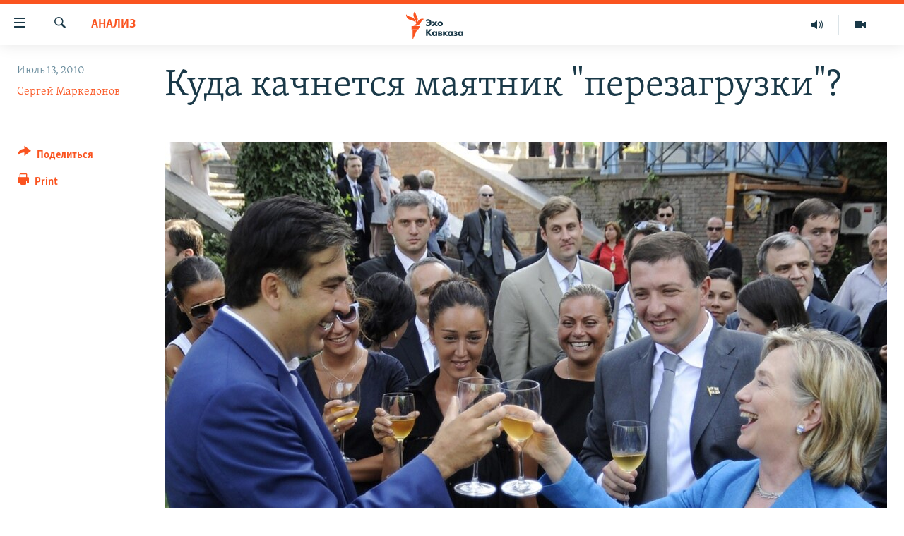

--- FILE ---
content_type: text/html; charset=utf-8
request_url: https://www.ekhokavkaza.com/a/2098445.html
body_size: 14651
content:

<!DOCTYPE html>
<html lang="ru" dir="ltr" class="no-js">
<head>
<link href="/Content/responsive/RFE/ru-GE/RFE-ru-GE.css?&amp;av=0.0.0.0&amp;cb=370" rel="stylesheet"/>
<script src="https://tags.ekhokavkaza.com/rferl-pangea/prod/utag.sync.js"></script> <script type='text/javascript' src='https://www.youtube.com/iframe_api' async></script>
<script type="text/javascript">
//a general 'js' detection, must be on top level in <head>, due to CSS performance
document.documentElement.className = "js";
var cacheBuster = "370";
var appBaseUrl = "/";
var imgEnhancerBreakpoints = [0, 144, 256, 408, 650, 1023, 1597];
var isLoggingEnabled = false;
var isPreviewPage = false;
var isLivePreviewPage = false;
if (!isPreviewPage) {
window.RFE = window.RFE || {};
window.RFE.cacheEnabledByParam = window.location.href.indexOf('nocache=1') === -1;
const url = new URL(window.location.href);
const params = new URLSearchParams(url.search);
// Remove the 'nocache' parameter
params.delete('nocache');
// Update the URL without the 'nocache' parameter
url.search = params.toString();
window.history.replaceState(null, '', url.toString());
} else {
window.addEventListener('load', function() {
const links = window.document.links;
for (let i = 0; i < links.length; i++) {
links[i].href = '#';
links[i].target = '_self';
}
})
}
var pwaEnabled = false;
var swCacheDisabled;
</script>
<meta charset="utf-8" />
<title>Куда качнется маятник &quot;перезагрузки&quot;?</title>
<meta name="description" content="Москве давно пора осознать, что российское понимание кавказских проблем принципиально отличается от вашингтонского. То, что для одного насущная проблема не только внешней, но и во многом внутренней политики, то для другого - фрагменты более широких внешнеполитических проблем (Ближний Восток, Черноморский регион, Афганистан). Поэтому мы можем говорить об асимметрии восприятия Кавказа в Москве и в Вашингтоне. " />
<meta name="keywords" content="Анализ, Регион" />
<meta name="viewport" content="width=device-width, initial-scale=1.0" />
<meta http-equiv="X-UA-Compatible" content="IE=edge" />
<meta name="robots" content="max-image-preview:large"><meta property="fb:pages" content="136623139697269" />
<link href="https://www.ekhokavkaza.com/a/2098445.html" rel="canonical" />
<meta name="apple-mobile-web-app-title" content="RFE/RL" />
<meta name="apple-mobile-web-app-status-bar-style" content="black" />
<meta name="apple-itunes-app" content="app-id=475986784, app-argument=//2098445.ltr" />
<meta content="Куда качнется маятник &quot;перезагрузки&quot;?" property="og:title" />
<meta content="Москве давно пора осознать, что российское понимание кавказских проблем принципиально отличается от вашингтонского. То, что для одного насущная проблема не только внешней, но и во многом внутренней политики, то для другого - фрагменты более широких внешнеполитических проблем (Ближний Восток, Черноморский регион, Афганистан). Поэтому мы можем говорить об асимметрии восприятия Кавказа в Москве и в Вашингтоне. " property="og:description" />
<meta content="article" property="og:type" />
<meta content="https://www.ekhokavkaza.com/a/2098445.html" property="og:url" />
<meta content="Эхо Кавказа" property="og:site_name" />
<meta content="https://www.facebook.com/ekhokavkaza" property="article:publisher" />
<meta content="https://gdb.rferl.org/9601baee-0e01-454d-98d8-0dd000b39dd9_w1200_h630.jpg" property="og:image" />
<meta content="1200" property="og:image:width" />
<meta content="630" property="og:image:height" />
<meta content="1577665332473510" property="fb:app_id" />
<meta content="Сергей Маркедонов" name="Author" />
<meta content="summary_large_image" name="twitter:card" />
<meta content="@ekhokavkaza" name="twitter:site" />
<meta content="https://gdb.rferl.org/9601baee-0e01-454d-98d8-0dd000b39dd9_w1200_h630.jpg" name="twitter:image" />
<meta content="Куда качнется маятник &quot;перезагрузки&quot;?" name="twitter:title" />
<meta content="Москве давно пора осознать, что российское понимание кавказских проблем принципиально отличается от вашингтонского. То, что для одного насущная проблема не только внешней, но и во многом внутренней политики, то для другого - фрагменты более широких внешнеполитических проблем (Ближний Восток, Черноморский регион, Афганистан). Поэтому мы можем говорить об асимметрии восприятия Кавказа в Москве и в Вашингтоне. " name="twitter:description" />
<link rel="amphtml" href="https://www.ekhokavkaza.com/amp/2098445.html" />
<script type="application/ld+json">{"articleSection":"Анализ","isAccessibleForFree":true,"headline":"Куда качнется маятник \u0022перезагрузки\u0022?","inLanguage":"ru-GE","keywords":"Анализ, Регион","author":{"@type":"Person","url":"https://www.ekhokavkaza.com/author/сергей-маркедонов/_qpm_","description":"","image":{"@type":"ImageObject","url":"https://gdb.rferl.org/2a7ad180-6a1f-4a2e-be37-95b5184ed5db.jpg"},"name":"Сергей Маркедонов"},"datePublished":"2010-07-12 23:30:20Z","dateModified":"2010-07-13 11:55:02Z","publisher":{"logo":{"width":512,"height":220,"@type":"ImageObject","url":"https://www.ekhokavkaza.com/Content/responsive/RFE/ru-GE/img/logo.png"},"@type":"NewsMediaOrganization","url":"https://www.ekhokavkaza.com","sameAs":["https://facebook.com/ekhokavkaza","https://twitter.com/ekhokavkaza","https://www.youtube.com/channel/UCFV9RoQ52yi6ls3_nIsYb-g","https://www.instagram.com/ekho_kavkaza/","https://t.me/ekho_kavkaza"],"name":"Эхо Кавказа","alternateName":""},"@context":"https://schema.org","@type":"NewsArticle","mainEntityOfPage":"https://www.ekhokavkaza.com/a/2098445.html","url":"https://www.ekhokavkaza.com/a/2098445.html","description":"Москве давно пора осознать, что российское понимание кавказских проблем принципиально отличается от вашингтонского. То, что для одного насущная проблема не только внешней, но и во многом внутренней политики, то для другого - фрагменты более широких внешнеполитических проблем (Ближний Восток, Черноморский регион, Афганистан). Поэтому мы можем говорить об асимметрии восприятия Кавказа в Москве и в Вашингтоне. ","image":{"width":1080,"height":608,"@type":"ImageObject","url":"https://gdb.rferl.org/9601baee-0e01-454d-98d8-0dd000b39dd9_w1080_h608.jpg"},"name":"Куда качнется маятник \u0022перезагрузки\u0022?"}</script>
<script src="/Scripts/responsive/infographics.b?v=dVbZ-Cza7s4UoO3BqYSZdbxQZVF4BOLP5EfYDs4kqEo1&amp;av=0.0.0.0&amp;cb=370"></script>
<script src="/Scripts/responsive/loader.b?v=Q26XNwrL6vJYKjqFQRDnx01Lk2pi1mRsuLEaVKMsvpA1&amp;av=0.0.0.0&amp;cb=370"></script>
<link rel="icon" type="image/svg+xml" href="/Content/responsive/RFE/img/webApp/favicon.svg" />
<link rel="alternate icon" href="/Content/responsive/RFE/img/webApp/favicon.ico" />
<link rel="mask-icon" color="#ea6903" href="/Content/responsive/RFE/img/webApp/favicon_safari.svg" />
<link rel="apple-touch-icon" sizes="152x152" href="/Content/responsive/RFE/img/webApp/ico-152x152.png" />
<link rel="apple-touch-icon" sizes="144x144" href="/Content/responsive/RFE/img/webApp/ico-144x144.png" />
<link rel="apple-touch-icon" sizes="114x114" href="/Content/responsive/RFE/img/webApp/ico-114x114.png" />
<link rel="apple-touch-icon" sizes="72x72" href="/Content/responsive/RFE/img/webApp/ico-72x72.png" />
<link rel="apple-touch-icon-precomposed" href="/Content/responsive/RFE/img/webApp/ico-57x57.png" />
<link rel="icon" sizes="192x192" href="/Content/responsive/RFE/img/webApp/ico-192x192.png" />
<link rel="icon" sizes="128x128" href="/Content/responsive/RFE/img/webApp/ico-128x128.png" />
<meta name="msapplication-TileColor" content="#ffffff" />
<meta name="msapplication-TileImage" content="/Content/responsive/RFE/img/webApp/ico-144x144.png" />
<link rel="preload" href="/Content/responsive/fonts/Skolar-Lt_Cyrl_v2.4.woff" type="font/woff" as="font" crossorigin="anonymous" />
<link rel="alternate" type="application/rss+xml" title="RFE/RL - Top Stories [RSS]" href="/api/" />
<link rel="sitemap" type="application/rss+xml" href="/sitemap.xml" />
</head>
<body class=" nav-no-loaded cc_theme pg-article print-lay-article js-category-to-nav nojs-images ">
<script type="text/javascript" >
var analyticsData = {url:"https://www.ekhokavkaza.com/a/2098445.html",property_id:"436",article_uid:"2098445",page_title:"Куда качнется маятник \"перезагрузки\"?",page_type:"article",content_type:"article",subcontent_type:"article",last_modified:"2010-07-13 11:55:02Z",pub_datetime:"2010-07-12 23:30:20Z",pub_year:"2010",pub_month:"07",pub_day:"12",pub_hour:"23",pub_weekday:"Monday",section:"анализ",english_section:"experts_commenting",byline:"Сергей Маркедонов",categories:"experts_commenting,region",domain:"www.ekhokavkaza.com",language:"Russian",language_service:"Ekho Kavkaza",platform:"web",copied:"no",copied_article:"",copied_title:"",runs_js:"Yes",cms_release:"8.44.0.0.370",enviro_type:"prod",slug:"",entity:"RFE",short_language_service:"GEO",platform_short:"W",page_name:"Куда качнется маятник \"перезагрузки\"?"};
</script>
<noscript><iframe src="https://www.googletagmanager.com/ns.html?id=GTM-WXZBPZ" height="0" width="0" style="display:none;visibility:hidden"></iframe></noscript><script type="text/javascript" data-cookiecategory="analytics">
var gtmEventObject = Object.assign({}, analyticsData, {event: 'page_meta_ready'});window.dataLayer = window.dataLayer || [];window.dataLayer.push(gtmEventObject);
if (top.location === self.location) { //if not inside of an IFrame
var renderGtm = "true";
if (renderGtm === "true") {
(function(w,d,s,l,i){w[l]=w[l]||[];w[l].push({'gtm.start':new Date().getTime(),event:'gtm.js'});var f=d.getElementsByTagName(s)[0],j=d.createElement(s),dl=l!='dataLayer'?'&l='+l:'';j.async=true;j.src='//www.googletagmanager.com/gtm.js?id='+i+dl;f.parentNode.insertBefore(j,f);})(window,document,'script','dataLayer','GTM-WXZBPZ');
}
}
</script>
<!--Analytics tag js version start-->
<script type="text/javascript" data-cookiecategory="analytics">
var utag_data = Object.assign({}, analyticsData, {});
if(typeof(TealiumTagFrom)==='function' && typeof(TealiumTagSearchKeyword)==='function') {
var utag_from=TealiumTagFrom();var utag_searchKeyword=TealiumTagSearchKeyword();
if(utag_searchKeyword!=null && utag_searchKeyword!=='' && utag_data["search_keyword"]==null) utag_data["search_keyword"]=utag_searchKeyword;if(utag_from!=null && utag_from!=='') utag_data["from"]=TealiumTagFrom();}
if(window.top!== window.self&&utag_data.page_type==="snippet"){utag_data.page_type = 'iframe';}
try{if(window.top!==window.self&&window.self.location.hostname===window.top.location.hostname){utag_data.platform = 'self-embed';utag_data.platform_short = 'se';}}catch(e){if(window.top!==window.self&&window.self.location.search.includes("platformType=self-embed")){utag_data.platform = 'cross-promo';utag_data.platform_short = 'cp';}}
(function(a,b,c,d){ a="https://tags.ekhokavkaza.com/rferl-pangea/prod/utag.js"; b=document;c="script";d=b.createElement(c);d.src=a;d.type="text/java"+c;d.async=true; a=b.getElementsByTagName(c)[0];a.parentNode.insertBefore(d,a); })();
</script>
<!--Analytics tag js version end-->
<!-- Analytics tag management NoScript -->
<noscript>
<img style="position: absolute; border: none;" src="https://ssc.ekhokavkaza.com/b/ss/bbgprod,bbgentityrferl/1/G.4--NS/352624830?pageName=rfe%3ageo%3aw%3aarticle%3a%d0%9a%d1%83%d0%b4%d0%b0%20%d0%ba%d0%b0%d1%87%d0%bd%d0%b5%d1%82%d1%81%d1%8f%20%d0%bc%d0%b0%d1%8f%d1%82%d0%bd%d0%b8%d0%ba%20%22%d0%bf%d0%b5%d1%80%d0%b5%d0%b7%d0%b0%d0%b3%d1%80%d1%83%d0%b7%d0%ba%d0%b8%22%3f&amp;c6=%d0%9a%d1%83%d0%b4%d0%b0%20%d0%ba%d0%b0%d1%87%d0%bd%d0%b5%d1%82%d1%81%d1%8f%20%d0%bc%d0%b0%d1%8f%d1%82%d0%bd%d0%b8%d0%ba%20%22%d0%bf%d0%b5%d1%80%d0%b5%d0%b7%d0%b0%d0%b3%d1%80%d1%83%d0%b7%d0%ba%d0%b8%22%3f&amp;v36=8.44.0.0.370&amp;v6=D=c6&amp;g=https%3a%2f%2fwww.ekhokavkaza.com%2fa%2f2098445.html&amp;c1=D=g&amp;v1=D=g&amp;events=event1,event52&amp;c16=ekho%20kavkaza&amp;v16=D=c16&amp;c5=experts_commenting&amp;v5=D=c5&amp;ch=%d0%90%d0%bd%d0%b0%d0%bb%d0%b8%d0%b7&amp;c15=russian&amp;v15=D=c15&amp;c4=article&amp;v4=D=c4&amp;c14=2098445&amp;v14=D=c14&amp;v20=no&amp;c17=web&amp;v17=D=c17&amp;mcorgid=518abc7455e462b97f000101%40adobeorg&amp;server=www.ekhokavkaza.com&amp;pageType=D=c4&amp;ns=bbg&amp;v29=D=server&amp;v25=rfe&amp;v30=436&amp;v105=D=User-Agent " alt="analytics" width="1" height="1" /></noscript>
<!-- End of Analytics tag management NoScript -->
<!--*** Accessibility links - For ScreenReaders only ***-->
<section>
<div class="sr-only">
<h2>Accessibility links</h2>
<ul>
<li><a href="#content" data-disable-smooth-scroll="1">Вернуться к основному содержанию</a></li>
<li><a href="#navigation" data-disable-smooth-scroll="1">Вернутся к главной навигации</a></li>
<li><a href="#txtHeaderSearch" data-disable-smooth-scroll="1">Вернутся к поиску</a></li>
</ul>
</div>
</section>
<div dir="ltr">
<div id="page">
<aside>
<div class="c-lightbox overlay-modal">
<div class="c-lightbox__intro">
<h2 class="c-lightbox__intro-title"></h2>
<button class="btn btn--rounded c-lightbox__btn c-lightbox__intro-next" title="Следующий">
<span class="ico ico--rounded ico-chevron-forward"></span>
<span class="sr-only">Следующий</span>
</button>
</div>
<div class="c-lightbox__nav">
<button class="btn btn--rounded c-lightbox__btn c-lightbox__btn--close" title="Закрыть">
<span class="ico ico--rounded ico-close"></span>
<span class="sr-only">Закрыть</span>
</button>
<button class="btn btn--rounded c-lightbox__btn c-lightbox__btn--prev" title="Предыдущий">
<span class="ico ico--rounded ico-chevron-backward"></span>
<span class="sr-only">Предыдущий</span>
</button>
<button class="btn btn--rounded c-lightbox__btn c-lightbox__btn--next" title="Следующий">
<span class="ico ico--rounded ico-chevron-forward"></span>
<span class="sr-only">Следующий</span>
</button>
</div>
<div class="c-lightbox__content-wrap">
<figure class="c-lightbox__content">
<span class="c-spinner c-spinner--lightbox">
<img src="/Content/responsive/img/player-spinner.png"
alt="please wait"
title="please wait" />
</span>
<div class="c-lightbox__img">
<div class="thumb">
<img src="" alt="" />
</div>
</div>
<figcaption>
<div class="c-lightbox__info c-lightbox__info--foot">
<span class="c-lightbox__counter"></span>
<span class="caption c-lightbox__caption"></span>
</div>
</figcaption>
</figure>
</div>
<div class="hidden">
<div class="content-advisory__box content-advisory__box--lightbox">
<span class="content-advisory__box-text">This image contains sensitive content which some people may find offensive or disturbing.</span>
<button class="btn btn--transparent content-advisory__box-btn m-t-md" value="text" type="button">
<span class="btn__text">
Click to reveal
</span>
</button>
</div>
</div>
</div>
<div class="print-dialogue">
<div class="container">
<h3 class="print-dialogue__title section-head">Print Options:</h3>
<div class="print-dialogue__opts">
<ul class="print-dialogue__opt-group">
<li class="form__group form__group--checkbox">
<input class="form__check " id="checkboxImages" name="checkboxImages" type="checkbox" checked="checked" />
<label for="checkboxImages" class="form__label m-t-md">Images</label>
</li>
<li class="form__group form__group--checkbox">
<input class="form__check " id="checkboxMultimedia" name="checkboxMultimedia" type="checkbox" checked="checked" />
<label for="checkboxMultimedia" class="form__label m-t-md">Multimedia</label>
</li>
</ul>
<ul class="print-dialogue__opt-group">
<li class="form__group form__group--checkbox">
<input class="form__check " id="checkboxEmbedded" name="checkboxEmbedded" type="checkbox" checked="checked" />
<label for="checkboxEmbedded" class="form__label m-t-md">Embedded Content</label>
</li>
<li class="hidden">
<input class="form__check " id="checkboxComments" name="checkboxComments" type="checkbox" />
<label for="checkboxComments" class="form__label m-t-md"> Comments</label>
</li>
</ul>
</div>
<div class="print-dialogue__buttons">
<button class="btn btn--secondary close-button" type="button" title="Cancel">
<span class="btn__text ">Cancel</span>
</button>
<button class="btn btn-cust-print m-l-sm" type="button" title="Print">
<span class="btn__text ">Print</span>
</button>
</div>
</div>
</div>
<div class="ctc-message pos-fix">
<div class="ctc-message__inner">Link has been copied to clipboard</div>
</div>
</aside>
<div class="hdr-20 hdr-20--big">
<div class="hdr-20__inner">
<div class="hdr-20__max pos-rel">
<div class="hdr-20__side hdr-20__side--primary d-flex">
<label data-for="main-menu-ctrl" data-switcher-trigger="true" data-switch-target="main-menu-ctrl" class="burger hdr-trigger pos-rel trans-trigger" data-trans-evt="click" data-trans-id="menu">
<span class="ico ico-close hdr-trigger__ico hdr-trigger__ico--close burger__ico burger__ico--close"></span>
<span class="ico ico-menu hdr-trigger__ico hdr-trigger__ico--open burger__ico burger__ico--open"></span>
</label>
<div class="menu-pnl pos-fix trans-target" data-switch-target="main-menu-ctrl" data-trans-id="menu">
<div class="menu-pnl__inner">
<nav class="main-nav menu-pnl__item menu-pnl__item--first">
<ul class="main-nav__list accordeon" data-analytics-tales="false" data-promo-name="link" data-location-name="nav,secnav">
<li class="main-nav__item">
<a class="main-nav__item-name main-nav__item-name--link" href="/z/2759" title="Новости" data-item-name="news" >Новости</a>
</li>
<li class="main-nav__item">
<a class="main-nav__item-name main-nav__item-name--link" href="/z/3207" title="Тбилиси" data-item-name="Tbilisi" >Тбилиси</a>
</li>
<li class="main-nav__item">
<a class="main-nav__item-name main-nav__item-name--link" href="/z/3211" title="Сухуми" data-item-name="Sukhumi" >Сухуми</a>
</li>
<li class="main-nav__item">
<a class="main-nav__item-name main-nav__item-name--link" href="/z/3212" title="Цхинвали" data-item-name="Tshkinvali" >Цхинвали</a>
</li>
<li class="main-nav__item accordeon__item" data-switch-target="menu-item-702">
<label class="main-nav__item-name main-nav__item-name--label accordeon__control-label" data-switcher-trigger="true" data-for="menu-item-702">
Весь Кавказ
<span class="ico ico-chevron-down main-nav__chev"></span>
</label>
<div class="main-nav__sub-list">
<a class="main-nav__item-name main-nav__item-name--link main-nav__item-name--sub" href="/z/3479" title="Северный Кавказ" data-item-name="north_caucasus" >Северный Кавказ</a>
<a class="main-nav__item-name main-nav__item-name--link main-nav__item-name--sub" href="/z/3709" title="Армения" data-item-name="armenia" >Армения</a>
<a class="main-nav__item-name main-nav__item-name--link main-nav__item-name--sub" href="/z/3710" title="Азербайджан" data-item-name="azerbaijan" >Азербайджан</a>
</div>
</li>
<li class="main-nav__item accordeon__item" data-switch-target="menu-item-1152">
<label class="main-nav__item-name main-nav__item-name--label accordeon__control-label" data-switcher-trigger="true" data-for="menu-item-1152">
Темы
<span class="ico ico-chevron-down main-nav__chev"></span>
</label>
<div class="main-nav__sub-list">
<a class="main-nav__item-name main-nav__item-name--link main-nav__item-name--sub" href="/z/2760" title="Политика" data-item-name="politics" >Политика</a>
<a class="main-nav__item-name main-nav__item-name--link main-nav__item-name--sub" href="/z/2763" title="Экономика" data-item-name="economics" >Экономика</a>
<a class="main-nav__item-name main-nav__item-name--link main-nav__item-name--sub" href="/z/2766" title="Общество" data-item-name="society" >Общество</a>
<a class="main-nav__item-name main-nav__item-name--link main-nav__item-name--sub" href="/z/2769" title="Культура" data-item-name="culture" >Культура</a>
<a class="main-nav__item-name main-nav__item-name--link main-nav__item-name--sub" href="/z/3312" title="Спорт" data-item-name="sports" >Спорт</a>
<a class="main-nav__item-name main-nav__item-name--link main-nav__item-name--sub" href="/z/2780" title="Мир" data-item-name="world" >Мир</a>
</div>
</li>
<li class="main-nav__item accordeon__item" data-switch-target="menu-item-701">
<label class="main-nav__item-name main-nav__item-name--label accordeon__control-label" data-switcher-trigger="true" data-for="menu-item-701">
Рубрики
<span class="ico ico-chevron-down main-nav__chev"></span>
</label>
<div class="main-nav__sub-list">
<a class="main-nav__item-name main-nav__item-name--link main-nav__item-name--sub" href="/z/2746" title="Некруглый стол" data-item-name="roundtable_discussion" >Некруглый стол</a>
<a class="main-nav__item-name main-nav__item-name--link main-nav__item-name--sub" href="/z/2752" title="Гость недели" data-item-name="interview_of_the_week" >Гость недели</a>
<a class="main-nav__item-name main-nav__item-name--link main-nav__item-name--sub" href="/z/2739" title="Позиция" data-item-name="experts_commenting" >Позиция</a>
<a class="main-nav__item-name main-nav__item-name--link main-nav__item-name--sub" href="/z/3240" title="Блоги" data-item-name="blogs" >Блоги</a>
<a class="main-nav__item-name main-nav__item-name--link main-nav__item-name--sub" href="/z/2738" title="Голоса" data-item-name="vox_pop" >Голоса</a>
<a class="main-nav__item-name main-nav__item-name--link main-nav__item-name--sub" href="/z/2772" title="Читаем прессу" data-item-name="press" >Читаем прессу</a>
</div>
</li>
<li class="main-nav__item accordeon__item" data-switch-target="menu-item-700">
<label class="main-nav__item-name main-nav__item-name--label accordeon__control-label" data-switcher-trigger="true" data-for="menu-item-700">
Мультимедиа
<span class="ico ico-chevron-down main-nav__chev"></span>
</label>
<div class="main-nav__sub-list">
<a class="main-nav__item-name main-nav__item-name--link main-nav__item-name--sub" href="/z/3706" title="Видео" data-item-name="ekho_kavkaza_video" >Видео</a>
<a class="main-nav__item-name main-nav__item-name--link main-nav__item-name--sub" href="/z/15785" title="Фото" data-item-name="foto_ekho" >Фото</a>
</div>
</li>
<li class="main-nav__item accordeon__item" data-switch-target="menu-item-3452">
<label class="main-nav__item-name main-nav__item-name--label accordeon__control-label" data-switcher-trigger="true" data-for="menu-item-3452">
Аудио
<span class="ico ico-chevron-down main-nav__chev"></span>
</label>
<div class="main-nav__sub-list">
<a class="main-nav__item-name main-nav__item-name--link main-nav__item-name--sub" href="/p/10070.html" title="Подкасты" data-item-name="Podcast studio" >Подкасты</a>
<a class="main-nav__item-name main-nav__item-name--link main-nav__item-name--sub" href="/z/2737" title="Архив радиопрограммы" data-item-name="radioprograms" >Архив радиопрограммы</a>
</div>
</li>
</ul>
</nav>
<div class="menu-pnl__item menu-pnl__item--social">
<h5 class="menu-pnl__sub-head">Присоединяйтесь!</h5>
<a href="https://facebook.com/ekhokavkaza" title="Мы в Facebook" data-analytics-text="follow_on_facebook" class="btn btn--rounded btn--social-inverted menu-pnl__btn js-social-btn btn-facebook" target="_blank" rel="noopener">
<span class="ico ico-facebook-alt ico--rounded"></span>
</a>
<a href="https://twitter.com/ekhokavkaza" title="Мы в Twitter" data-analytics-text="follow_on_twitter" class="btn btn--rounded btn--social-inverted menu-pnl__btn js-social-btn btn-twitter" target="_blank" rel="noopener">
<span class="ico ico-twitter ico--rounded"></span>
</a>
<a href="https://www.youtube.com/channel/UCFV9RoQ52yi6ls3_nIsYb-g" title="Присоединяйтесь в Youtube" data-analytics-text="follow_on_youtube" class="btn btn--rounded btn--social-inverted menu-pnl__btn js-social-btn btn-youtube" target="_blank" rel="noopener">
<span class="ico ico-youtube ico--rounded"></span>
</a>
<a href="https://www.instagram.com/ekho_kavkaza/" title="Подписаться в Instagram" data-analytics-text="follow_on_instagram" class="btn btn--rounded btn--social-inverted menu-pnl__btn js-social-btn btn-instagram" target="_blank" rel="noopener">
<span class="ico ico-instagram ico--rounded"></span>
</a>
<a href="https://t.me/ekho_kavkaza" title="Мы в Telegram" data-analytics-text="follow_on_telegram" class="btn btn--rounded btn--social-inverted menu-pnl__btn js-social-btn btn-telegram" target="_blank" rel="noopener">
<span class="ico ico-telegram ico--rounded"></span>
</a>
</div>
<div class="menu-pnl__item">
<a href="/navigation/allsites" class="menu-pnl__item-link">
<span class="ico ico-languages "></span>
Все сайты РСЕ/РС
</a>
</div>
</div>
</div>
<label data-for="top-search-ctrl" data-switcher-trigger="true" data-switch-target="top-search-ctrl" class="top-srch-trigger hdr-trigger">
<span class="ico ico-close hdr-trigger__ico hdr-trigger__ico--close top-srch-trigger__ico top-srch-trigger__ico--close"></span>
<span class="ico ico-search hdr-trigger__ico hdr-trigger__ico--open top-srch-trigger__ico top-srch-trigger__ico--open"></span>
</label>
<div class="srch-top srch-top--in-header" data-switch-target="top-search-ctrl">
<div class="container">
<form action="/s" class="srch-top__form srch-top__form--in-header" id="form-topSearchHeader" method="get" role="search"><label for="txtHeaderSearch" class="sr-only">Искать</label>
<input type="text" id="txtHeaderSearch" name="k" placeholder="искать текст ..." accesskey="s" value="" class="srch-top__input analyticstag-event" onkeydown="if (event.keyCode === 13) { FireAnalyticsTagEventOnSearch('search', $dom.get('#txtHeaderSearch')[0].value) }" />
<button title="Искать" type="submit" class="btn btn--top-srch analyticstag-event" onclick="FireAnalyticsTagEventOnSearch('search', $dom.get('#txtHeaderSearch')[0].value) ">
<span class="ico ico-search"></span>
</button></form>
</div>
</div>
<a href="/" class="main-logo-link">
<img src="/Content/responsive/RFE/ru-GE/img/logo-compact.svg" class="main-logo main-logo--comp" alt="site logo">
<img src="/Content/responsive/RFE/ru-GE/img/logo.svg" class="main-logo main-logo--big" alt="site logo">
</a>
</div>
<div class="hdr-20__side hdr-20__side--secondary d-flex">
<a href="/z/3706" title="Видео" class="hdr-20__secondary-item" data-item-name="video">
<span class="ico ico-video hdr-20__secondary-icon"></span>
</a>
<a href="https://www.ekhokavkaza.com/all-audio" title="Радио" class="hdr-20__secondary-item" data-item-name="audio">
<span class="ico ico-audio hdr-20__secondary-icon"></span>
</a>
<a href="/s" title="Искать" class="hdr-20__secondary-item hdr-20__secondary-item--search" data-item-name="search">
<span class="ico ico-search hdr-20__secondary-icon hdr-20__secondary-icon--search"></span>
</a>
<div class="srch-bottom">
<form action="/s" class="srch-bottom__form d-flex" id="form-bottomSearch" method="get" role="search"><label for="txtSearch" class="sr-only">Искать</label>
<input type="search" id="txtSearch" name="k" placeholder="искать текст ..." accesskey="s" value="" class="srch-bottom__input analyticstag-event" onkeydown="if (event.keyCode === 13) { FireAnalyticsTagEventOnSearch('search', $dom.get('#txtSearch')[0].value) }" />
<button title="Искать" type="submit" class="btn btn--bottom-srch analyticstag-event" onclick="FireAnalyticsTagEventOnSearch('search', $dom.get('#txtSearch')[0].value) ">
<span class="ico ico-search"></span>
</button></form>
</div>
</div>
<img src="/Content/responsive/RFE/ru-GE/img/logo-print.gif" class="logo-print" alt="site logo">
<img src="/Content/responsive/RFE/ru-GE/img/logo-print_color.png" class="logo-print logo-print--color" alt="site logo">
</div>
</div>
</div>
<script>
if (document.body.className.indexOf('pg-home') > -1) {
var nav2In = document.querySelector('.hdr-20__inner');
var nav2Sec = document.querySelector('.hdr-20__side--secondary');
var secStyle = window.getComputedStyle(nav2Sec);
if (nav2In && window.pageYOffset < 150 && secStyle['position'] !== 'fixed') {
nav2In.classList.add('hdr-20__inner--big')
}
}
</script>
<div class="c-hlights c-hlights--breaking c-hlights--no-item" data-hlight-display="mobile,desktop">
<div class="c-hlights__wrap container p-0">
<div class="c-hlights__nav">
<a role="button" href="#" title="Предыдущий">
<span class="ico ico-chevron-backward m-0"></span>
<span class="sr-only">Предыдущий</span>
</a>
<a role="button" href="#" title="Следующий">
<span class="ico ico-chevron-forward m-0"></span>
<span class="sr-only">Следующий</span>
</a>
</div>
<span class="c-hlights__label">
<span class="">Breaking News</span>
<span class="switcher-trigger">
<label data-for="more-less-1" data-switcher-trigger="true" class="switcher-trigger__label switcher-trigger__label--more p-b-0" title="Показать больше">
<span class="ico ico-chevron-down"></span>
</label>
<label data-for="more-less-1" data-switcher-trigger="true" class="switcher-trigger__label switcher-trigger__label--less p-b-0" title="Свернуть">
<span class="ico ico-chevron-up"></span>
</label>
</span>
</span>
<ul class="c-hlights__items switcher-target" data-switch-target="more-less-1">
</ul>
</div>
</div> <div id="content">
<main class="container">
<div class="hdr-container">
<div class="row">
<div class="col-category col-xs-12 col-md-2 pull-left"> <div class="category js-category">
<a class="" href="/z/2739">Анализ</a> </div>
</div><div class="col-title col-xs-12 col-md-10 pull-right"> <h1 class="title pg-title">
Куда качнется маятник &quot;перезагрузки&quot;?
</h1>
</div><div class="col-publishing-details col-xs-12 col-sm-12 col-md-2 pull-left"> <div class="publishing-details ">
<div class="published">
<span class="date" >
<time pubdate="pubdate" datetime="2010-07-13T03:30:20+04:00">
Июль 13, 2010
</time>
</span>
</div>
<div class="links">
<ul class="links__list links__list--column">
<li class="links__item">
<a class="links__item-link" href="/author/сергей-маркедонов/_qpm_" title="Сергей Маркедонов">Сергей Маркедонов</a>
</li>
</ul>
</div>
</div>
</div><div class="col-lg-12 separator"> <div class="separator">
<hr class="title-line" />
</div>
</div><div class="col-multimedia col-xs-12 col-md-10 pull-right"> <div class="cover-media">
<figure class="media-image js-media-expand">
<div class="img-wrap">
<div class="thumb thumb16_9">
<img src="https://gdb.rferl.org/9601baee-0e01-454d-98d8-0dd000b39dd9_w250_r1_s.jpg" alt="За два дня кавказской части своей восточноевропейской поездки Клинтон произнесла много важных заявлений" />
</div>
</div>
<figcaption>
<span class="caption">За два дня кавказской части своей восточноевропейской поездки Клинтон произнесла много важных заявлений</span>
</figcaption>
</figure>
</div>
</div><div class="col-xs-12 col-md-2 pull-left article-share pos-rel"> <div class="share--box">
<div class="sticky-share-container" style="display:none">
<div class="container">
<a href="https://www.ekhokavkaza.com" id="logo-sticky-share">&nbsp;</a>
<div class="pg-title pg-title--sticky-share">
Куда качнется маятник &quot;перезагрузки&quot;?
</div>
<div class="sticked-nav-actions">
<!--This part is for sticky navigation display-->
<p class="buttons link-content-sharing p-0 ">
<button class="btn btn--link btn-content-sharing p-t-0 " id="btnContentSharing" value="text" role="Button" type="" title="поделиться в других соцсетях">
<span class="ico ico-share ico--l"></span>
<span class="btn__text ">
Поделиться
</span>
</button>
</p>
<aside class="content-sharing js-content-sharing js-content-sharing--apply-sticky content-sharing--sticky"
role="complementary"
data-share-url="https://www.ekhokavkaza.com/a/2098445.html" data-share-title="Куда качнется маятник &quot;перезагрузки&quot;?" data-share-text="Москве давно пора осознать, что российское понимание кавказских проблем принципиально отличается от вашингтонского. То, что для одного насущная проблема не только внешней, но и во многом внутренней политики, то для другого - фрагменты более широких внешнеполитических проблем (Ближний Восток, Черноморский регион, Афганистан). Поэтому мы можем говорить об асимметрии восприятия Кавказа в Москве и в Вашингтоне. ">
<div class="content-sharing__popover">
<h6 class="content-sharing__title">Поделиться</h6>
<button href="#close" id="btnCloseSharing" class="btn btn--text-like content-sharing__close-btn">
<span class="ico ico-close ico--l"></span>
</button>
<ul class="content-sharing__list">
<li class="content-sharing__item">
<div class="ctc ">
<input type="text" class="ctc__input" readonly="readonly">
<a href="" js-href="https://www.ekhokavkaza.com/a/2098445.html" class="content-sharing__link ctc__button">
<span class="ico ico-copy-link ico--rounded ico--s"></span>
<span class="content-sharing__link-text">копировать ссылку</span>
</a>
</div>
</li>
<li class="content-sharing__item">
<a href="https://facebook.com/sharer.php?u=https%3a%2f%2fwww.ekhokavkaza.com%2fa%2f2098445.html"
data-analytics-text="share_on_facebook"
title="Facebook" target="_blank"
class="content-sharing__link js-social-btn">
<span class="ico ico-facebook ico--rounded ico--s"></span>
<span class="content-sharing__link-text">Facebook</span>
</a>
</li>
<li class="content-sharing__item">
<a href="https://twitter.com/share?url=https%3a%2f%2fwww.ekhokavkaza.com%2fa%2f2098445.html&amp;text=%d0%9a%d1%83%d0%b4%d0%b0+%d0%ba%d0%b0%d1%87%d0%bd%d0%b5%d1%82%d1%81%d1%8f+%d0%bc%d0%b0%d1%8f%d1%82%d0%bd%d0%b8%d0%ba+%22%d0%bf%d0%b5%d1%80%d0%b5%d0%b7%d0%b0%d0%b3%d1%80%d1%83%d0%b7%d0%ba%d0%b8%22%3f"
data-analytics-text="share_on_twitter"
title="X (Twitter)" target="_blank"
class="content-sharing__link js-social-btn">
<span class="ico ico-twitter ico--rounded ico--s"></span>
<span class="content-sharing__link-text">X (Twitter)</span>
</a>
</li>
<li class="content-sharing__item">
<a href="https://telegram.me/share/url?url=https%3a%2f%2fwww.ekhokavkaza.com%2fa%2f2098445.html"
data-analytics-text="share_on_telegram"
title="Telegram" target="_blank"
class="content-sharing__link js-social-btn">
<span class="ico ico-telegram ico--rounded ico--s"></span>
<span class="content-sharing__link-text">Telegram</span>
</a>
</li>
<li class="content-sharing__item visible-xs-inline-block visible-sm-inline-block">
<a href="whatsapp://send?text=https%3a%2f%2fwww.ekhokavkaza.com%2fa%2f2098445.html"
data-analytics-text="share_on_whatsapp"
title="WhatsApp" target="_blank"
class="content-sharing__link js-social-btn">
<span class="ico ico-whatsapp ico--rounded ico--s"></span>
<span class="content-sharing__link-text">WhatsApp</span>
</a>
</li>
<li class="content-sharing__item visible-md-inline-block visible-lg-inline-block">
<a href="https://web.whatsapp.com/send?text=https%3a%2f%2fwww.ekhokavkaza.com%2fa%2f2098445.html"
data-analytics-text="share_on_whatsapp_desktop"
title="WhatsApp" target="_blank"
class="content-sharing__link js-social-btn">
<span class="ico ico-whatsapp ico--rounded ico--s"></span>
<span class="content-sharing__link-text">WhatsApp</span>
</a>
</li>
<li class="content-sharing__item">
<a href="mailto:?body=https%3a%2f%2fwww.ekhokavkaza.com%2fa%2f2098445.html&amp;subject=Куда качнется маятник &quot;перезагрузки&quot;?"
title="Email"
class="content-sharing__link ">
<span class="ico ico-email ico--rounded ico--s"></span>
<span class="content-sharing__link-text">Email</span>
</a>
</li>
</ul>
</div>
</aside>
</div>
</div>
</div>
<div class="links">
<p class="buttons link-content-sharing p-0 ">
<button class="btn btn--link btn-content-sharing p-t-0 " id="btnContentSharing" value="text" role="Button" type="" title="поделиться в других соцсетях">
<span class="ico ico-share ico--l"></span>
<span class="btn__text ">
Поделиться
</span>
</button>
</p>
<aside class="content-sharing js-content-sharing " role="complementary"
data-share-url="https://www.ekhokavkaza.com/a/2098445.html" data-share-title="Куда качнется маятник &quot;перезагрузки&quot;?" data-share-text="Москве давно пора осознать, что российское понимание кавказских проблем принципиально отличается от вашингтонского. То, что для одного насущная проблема не только внешней, но и во многом внутренней политики, то для другого - фрагменты более широких внешнеполитических проблем (Ближний Восток, Черноморский регион, Афганистан). Поэтому мы можем говорить об асимметрии восприятия Кавказа в Москве и в Вашингтоне. ">
<div class="content-sharing__popover">
<h6 class="content-sharing__title">Поделиться</h6>
<button href="#close" id="btnCloseSharing" class="btn btn--text-like content-sharing__close-btn">
<span class="ico ico-close ico--l"></span>
</button>
<ul class="content-sharing__list">
<li class="content-sharing__item">
<div class="ctc ">
<input type="text" class="ctc__input" readonly="readonly">
<a href="" js-href="https://www.ekhokavkaza.com/a/2098445.html" class="content-sharing__link ctc__button">
<span class="ico ico-copy-link ico--rounded ico--l"></span>
<span class="content-sharing__link-text">копировать ссылку</span>
</a>
</div>
</li>
<li class="content-sharing__item">
<a href="https://facebook.com/sharer.php?u=https%3a%2f%2fwww.ekhokavkaza.com%2fa%2f2098445.html"
data-analytics-text="share_on_facebook"
title="Facebook" target="_blank"
class="content-sharing__link js-social-btn">
<span class="ico ico-facebook ico--rounded ico--l"></span>
<span class="content-sharing__link-text">Facebook</span>
</a>
</li>
<li class="content-sharing__item">
<a href="https://twitter.com/share?url=https%3a%2f%2fwww.ekhokavkaza.com%2fa%2f2098445.html&amp;text=%d0%9a%d1%83%d0%b4%d0%b0+%d0%ba%d0%b0%d1%87%d0%bd%d0%b5%d1%82%d1%81%d1%8f+%d0%bc%d0%b0%d1%8f%d1%82%d0%bd%d0%b8%d0%ba+%22%d0%bf%d0%b5%d1%80%d0%b5%d0%b7%d0%b0%d0%b3%d1%80%d1%83%d0%b7%d0%ba%d0%b8%22%3f"
data-analytics-text="share_on_twitter"
title="X (Twitter)" target="_blank"
class="content-sharing__link js-social-btn">
<span class="ico ico-twitter ico--rounded ico--l"></span>
<span class="content-sharing__link-text">X (Twitter)</span>
</a>
</li>
<li class="content-sharing__item">
<a href="https://telegram.me/share/url?url=https%3a%2f%2fwww.ekhokavkaza.com%2fa%2f2098445.html"
data-analytics-text="share_on_telegram"
title="Telegram" target="_blank"
class="content-sharing__link js-social-btn">
<span class="ico ico-telegram ico--rounded ico--l"></span>
<span class="content-sharing__link-text">Telegram</span>
</a>
</li>
<li class="content-sharing__item visible-xs-inline-block visible-sm-inline-block">
<a href="whatsapp://send?text=https%3a%2f%2fwww.ekhokavkaza.com%2fa%2f2098445.html"
data-analytics-text="share_on_whatsapp"
title="WhatsApp" target="_blank"
class="content-sharing__link js-social-btn">
<span class="ico ico-whatsapp ico--rounded ico--l"></span>
<span class="content-sharing__link-text">WhatsApp</span>
</a>
</li>
<li class="content-sharing__item visible-md-inline-block visible-lg-inline-block">
<a href="https://web.whatsapp.com/send?text=https%3a%2f%2fwww.ekhokavkaza.com%2fa%2f2098445.html"
data-analytics-text="share_on_whatsapp_desktop"
title="WhatsApp" target="_blank"
class="content-sharing__link js-social-btn">
<span class="ico ico-whatsapp ico--rounded ico--l"></span>
<span class="content-sharing__link-text">WhatsApp</span>
</a>
</li>
<li class="content-sharing__item">
<a href="mailto:?body=https%3a%2f%2fwww.ekhokavkaza.com%2fa%2f2098445.html&amp;subject=Куда качнется маятник &quot;перезагрузки&quot;?"
title="Email"
class="content-sharing__link ">
<span class="ico ico-email ico--rounded ico--l"></span>
<span class="content-sharing__link-text">Email</span>
</a>
</li>
</ul>
</div>
</aside>
<p class="link-print visible-md visible-lg buttons p-0">
<button class="btn btn--link btn-print p-t-0" onclick="if (typeof FireAnalyticsTagEvent === 'function') {FireAnalyticsTagEvent({ on_page_event: 'print_story' });}return false" title="(CTRL+P)">
<span class="ico ico-print"></span>
<span class="btn__text">Print</span>
</button>
</p>
</div>
</div>
</div>
</div>
</div>
<div class="body-container">
<div class="row">
<div class="col-xs-12 col-sm-12 col-md-10 col-lg-10 pull-right">
<div class="row">
<div class="col-xs-12 col-sm-12 col-md-8 col-lg-8 pull-left bottom-offset content-offset">
<div id="article-content" class="content-floated-wrap fb-quotable">
<div class="wsw">
<strong>ВЗГЛЯД ИЗ ВАШИНГТОНА---Визит Хиллари Клинтон в страны Южного Кавказа начал широко обсуждаться задолго до его начала. Интерес к этому событию легко объясним. Маршрут восточноевропейского турне американского госсекретаря (а помимо трех кавказских республик она посетила также Киев и Варшаву) был таков, что охватывал страны, которые в недавнем прошлом создавали немало проблем в двусторонних отношениях России и США. После мнообещающей встречи Дмитрия Медведева и Барака Обамы в Вашингтоне, сменившейся громким шпионским скандалом в стиле времен “холодной войны” поездка Клинтон должна была дать более четкий ответ на вопрос: “В какую же сторону качнется маятник “перезагрузки?” </strong><br /><br />Впрочем, интрига вокруг визита не ограничивается лишь геополитической логистикой. В США влияние общественного мнения (экспертов, медиасообщества) на процесс принятия внешнеполитических решений- это серьезный фактор, от которого действующая администрация не может отмахнуться. Между тем, с приходом в Белый дом нового президента среди американских аналитиков и журналистов широко распространилось мнение, что Барак Обама не проявляет должного интереса к Кавказу и к союзникам США в регионе. В американской печати даже стали раздаваться голоса о том, что Закавказье стало определенной уступкой США России ради придания динамики “перезагрузке”. Показательно в этой связи, что в редакционной статье во влиятельном издании “Washington Post” от 7 июля 2010 года, опубликованной уже после визита Хилари Клинтон, ее поездка оценивалась, как «компенсирующее турне». Таким образом, от госсекретаря США многие ожидали многого. Но оправданными ли оказались эти разнообразные ожидания?<br /><br />За два дня кавказской части своей восточноевропейской поездки Клинтон произнесла много важных заявлений. Они касались и проблем Абхазии с Южной Осетией, и общего контекста российско-грузинских отношений, и подходов Вашингтона к армяно-турецкой нормализации и армяно-азербайджанскому урегулированию. Пересказывать их или давать им эмоциональные оценки вряд ли имеет смысл. Гораздо полезннее произвести их содержательную оценку. <br /> <br />Визит госсекретаря США, наверное, не открыл новых истин, но выпукло обозначил несколько принципиально важных моментов. Во-первых, для американской администрации кавказские проблемы интересны в первую очередь в более широких контекстах, а не сами по себе. Грузия важная для США, как возможный прецедент для тотального пересмотра межгосударственных границ на постсоветском пространстве. И все тбилисские заявления Клинтон следует рассматривать в первую очередь, как тот коридор возможностей, которые Вашингтон определяет для “перезагрузки”. <br /><br />Российские мирные усилия в Нагорном Карабахе или антитеррористическая активность на Северном Кавказе будут поддержаны, но не ценой расширения геополитического доминирования на территории бывшего СССР. Имея крайне низкий рейтинг в странах исламского мира, Вашингтон чрезвычайно заинтересован в укреплении связей со светским Азербайджаном. Отсюда и та риторика, которую использовала Клинтон в Баку. Главный приоритет - энергетическое и военно-техническое партнерство. Армянский же фактор сегодня рассматривается в Вашингтоне, как инструмент давления на строптивую Анкару, отвернувшуюся от Израиля и с интересом приглядывающуюся к Ирану. Во-вторых, любая американская администрация (демократическая или республиканская) не будет откровенно игнорировать общественное мнение, и заключать слишком циничные закулисные геополитические сделки. Что, впрочем, не отменяет дипломатического торга.<br /><br />Каковы из всего этого уроки для России? Москве давно пора осознать, что российское понимание кавказских проблем принципиально отличается от вашингтонского. То, что для одного насущная проблема не только внешней, но и во многом внутренней политики, то для другого - фрагменты более широких внешнеполитических проблем (Ближний Восток, Черноморский регион, Афганистан). Поэтому мы можем говорить об асимметрии восприятия Кавказа в Москве и в Вашингтоне. Следовательно, для большей успешности России необходимо преодолевать “региональное мышление” и учиться разрешать более чувствительные для нее кавказские вызовы также в рамках широких международных контекстов.
</div>
<ul>
<li>
<div class="c-author c-author--hlight">
<div class="media-block">
<a href="/author/сергей-маркедонов/_qpm_" class="img-wrap img-wrap--xs img-wrap--float img-wrap--t-spac">
<div class="thumb thumb1_1 rounded">
<noscript class="nojs-img">
<img src="https://gdb.rferl.org/2a7ad180-6a1f-4a2e-be37-95b5184ed5db_w100_r5.jpg" alt="16x9 Image" class="avatar" />
</noscript>
<img alt="16x9 Image" class="avatar" data-src="https://gdb.rferl.org/2a7ad180-6a1f-4a2e-be37-95b5184ed5db_w66_r5.jpg" src="" />
</div>
</a>
<div class="c-author__content">
<h4 class="media-block__title media-block__title--author">
<a href="/author/сергей-маркедонов/_qpm_">Сергей Маркедонов</a>
</h4>
<div class="c-author__btns m-t-md">
<a class="btn btn-rss btn--social" href="/api/a_qpm_l-vomx-tpevu_my" title="Подписаться">
<span class="ico ico-rss"></span>
<span class="btn__text">Подписаться</span>
</a>
</div>
</div>
</div>
</div>
</li>
</ul>
</div>
</div>
<div class="col-xs-12 col-sm-12 col-md-4 col-lg-4 pull-left design-top-offset"> <div class="media-block-wrap">
<h2 class="section-head">Ранее по теме</h2>
<div class="row">
<ul>
<li class="col-xs-12 col-sm-6 col-md-12 col-lg-12 mb-grid">
<div class="media-block ">
<a href="/a/25665684.html" class="img-wrap img-wrap--t-spac img-wrap--size-4 img-wrap--float" title="Куда качнется маятник &quot;перезагрузки&quot;?">
<div class="thumb thumb16_9">
<noscript class="nojs-img">
<img src="https://gdb.rferl.org/00000000-0000-0000-0000-000000000000_w100_r1.gif" alt="Куда качнется маятник &quot;перезагрузки&quot;?" />
</noscript>
<img data-src="https://gdb.rferl.org/00000000-0000-0000-0000-000000000000_w33_r1.gif" src="" alt="Куда качнется маятник &quot;перезагрузки&quot;?" class=""/>
</div>
<span class="ico ico-audio ico--media-type"></span>
</a>
<div class="media-block__content media-block__content--h">
<a href="/a/25665684.html">
<h4 class="media-block__title media-block__title--size-4" title="Куда качнется маятник &quot;перезагрузки&quot;?">
Куда качнется маятник &quot;перезагрузки&quot;?
</h4>
</a>
</div>
</div>
</li>
</ul>
</div>
</div>
<div class="region">
<div class="media-block-wrap" id="wrowblock-3164_21" data-area-id=R1_1>
<h2 class="section-head">
Последние материалы </h2>
<div class="row">
<ul>
<li class="col-xs-12 col-sm-6 col-md-12 col-lg-12 mb-grid">
<div class="media-block ">
<a href="/a/gruzinskaya-mechta-gotova-pomochj-evrope/33657865.html" class="img-wrap img-wrap--t-spac img-wrap--size-4 img-wrap--float" title="&#171;Грузинская мечта&#187; готова помочь Европе">
<div class="thumb thumb16_9">
<noscript class="nojs-img">
<img src="https://gdb.rferl.org/ebcbafe8-2ced-41b5-8b35-08ddfa9117a6_w100_r1.jpg" alt="Ираклий Кобахидзе и Бидзина Иванишвили (коллаж)
" />
</noscript>
<img data-src="https://gdb.rferl.org/ebcbafe8-2ced-41b5-8b35-08ddfa9117a6_w33_r1.jpg" src="" alt="Ираклий Кобахидзе и Бидзина Иванишвили (коллаж)
" class=""/>
</div>
</a>
<div class="media-block__content media-block__content--h">
<a href="/a/gruzinskaya-mechta-gotova-pomochj-evrope/33657865.html">
<h4 class="media-block__title media-block__title--size-4" title="&#171;Грузинская мечта&#187; готова помочь Европе">
&#171;Грузинская мечта&#187; готова помочь Европе
</h4>
</a>
</div>
</div>
</li>
<li class="col-xs-12 col-sm-6 col-md-12 col-lg-12 mb-grid">
<div class="media-block ">
<a href="/a/posle-tyurjmy-k-edinstvu/33657839.html" class="img-wrap img-wrap--t-spac img-wrap--size-4 img-wrap--float" title="После тюрьмы — к единству">
<div class="thumb thumb16_9">
<noscript class="nojs-img">
<img src="https://gdb.rferl.org/bf86e4f6-8cb0-47e1-26a5-08de3be37656_cx8_cy17_cw83_w100_r1.jpg" alt="Георгий Вашадзе" />
</noscript>
<img data-src="https://gdb.rferl.org/bf86e4f6-8cb0-47e1-26a5-08de3be37656_cx8_cy17_cw83_w33_r1.jpg" src="" alt="Георгий Вашадзе" class=""/>
</div>
</a>
<div class="media-block__content media-block__content--h">
<a href="/a/posle-tyurjmy-k-edinstvu/33657839.html">
<h4 class="media-block__title media-block__title--size-4" title="После тюрьмы — к единству">
После тюрьмы — к единству
</h4>
</a>
</div>
</div>
</li>
<li class="col-xs-12 col-sm-6 col-md-12 col-lg-12 mb-grid">
<div class="media-block ">
<a href="/a/gruzinskoy-mechte-ne-hvataet-svobody-slova/33656903.html" class="img-wrap img-wrap--t-spac img-wrap--size-4 img-wrap--float" title="&#171;Грузинской мечте&#187; не хватает свободы слова">
<div class="thumb thumb16_9">
<noscript class="nojs-img">
<img src="https://gdb.rferl.org/9a435554-0e20-4f29-87b3-fb1ebc7e7a8a_w100_r1.jpg" alt="" />
</noscript>
<img data-src="https://gdb.rferl.org/9a435554-0e20-4f29-87b3-fb1ebc7e7a8a_w33_r1.jpg" src="" alt="" class=""/>
</div>
</a>
<div class="media-block__content media-block__content--h">
<a href="/a/gruzinskoy-mechte-ne-hvataet-svobody-slova/33656903.html">
<h4 class="media-block__title media-block__title--size-4" title="&#171;Грузинской мечте&#187; не хватает свободы слова">
&#171;Грузинской мечте&#187; не хватает свободы слова
</h4>
</a>
</div>
</div>
</li>
<li class="col-xs-12 col-sm-6 col-md-12 col-lg-12 mb-grid">
<div class="media-block ">
<a href="/a/delo-ob-okkupirovannyh-20-protsentah/33656806.html" class="img-wrap img-wrap--t-spac img-wrap--size-4 img-wrap--float" title="Дело об оккупированных 20 процентах">
<div class="thumb thumb16_9">
<noscript class="nojs-img">
<img src="https://gdb.rferl.org/e67cf721-5e25-4322-2672-08de3be37656_w100_r1.jpg" alt="" />
</noscript>
<img data-src="https://gdb.rferl.org/e67cf721-5e25-4322-2672-08de3be37656_w33_r1.jpg" src="" alt="" class=""/>
</div>
</a>
<div class="media-block__content media-block__content--h">
<a href="/a/delo-ob-okkupirovannyh-20-protsentah/33656806.html">
<h4 class="media-block__title media-block__title--size-4" title="Дело об оккупированных 20 процентах">
Дело об оккупированных 20 процентах
</h4>
</a>
</div>
</div>
</li>
</ul>
</div><a class="link-more" href="/z/3235">Все материалы</a>
</div>
<div class="media-block-wrap" id="wrowblock-3165_21" data-area-id=R2_1>
<h2 class="section-head">
Самое популярное </h2>
<div class="row trends-wg">
<a href="/a/v-poslednie-dni-iz-gruzii-vydvorili-56-inostrannyh-grazhdan-/33654525.html" class="col-xs-12 col-sm-6 col-md-12 col-lg-12 trends-wg__item mb-grid">
<span class="trends-wg__item-inner">
<span class="trends-wg__item-number">1</span>
<h4 class="trends-wg__item-txt">
В последние дни из Грузии выдворили 56 иностранных граждан
</h4>
</span>
</a>
<a href="/a/mid-ekipazha-tankera-veronica-grazhdan-gruzii-ne-okazalosj/33656443.html" class="col-xs-12 col-sm-6 col-md-12 col-lg-12 trends-wg__item mb-grid">
<span class="trends-wg__item-inner">
<span class="trends-wg__item-number">2</span>
<h4 class="trends-wg__item-txt">
МИД: в составе экипажа задержанного танкера Veronica &#171;на данный момент граждан Грузии нет&#187;
</h4>
</span>
</a>
<a href="/a/sgb-gruzii-izymaet-dokumenty-u-setey-supermarketov-i-distribjyutorov/33656661.html" class="col-xs-12 col-sm-6 col-md-12 col-lg-12 trends-wg__item mb-grid">
<span class="trends-wg__item-inner">
<span class="trends-wg__item-number">3</span>
<h4 class="trends-wg__item-txt">
СГБ Грузии изымает документы у сетей супермаркетов и дистрибьюторов
</h4>
</span>
</a>
<a href="/a/v-armeniyu-pereehali-ostavavshiesya-v-karabahe-armyane/33657719.html" class="col-xs-12 col-sm-6 col-md-12 col-lg-12 trends-wg__item mb-grid">
<span class="trends-wg__item-inner">
<span class="trends-wg__item-number">4</span>
<h4 class="trends-wg__item-txt">
В Армению переехали остававшиеся в Карабахе армяне
</h4>
</span>
</a>
<a href="/a/na-zhurnalistku-dozhdya-zaveli-delo-gruzii-okkupirovany-rossiey/33653737.html" class="col-xs-12 col-sm-6 col-md-12 col-lg-12 trends-wg__item mb-grid">
<span class="trends-wg__item-inner">
<span class="trends-wg__item-number">5</span>
<h4 class="trends-wg__item-txt">
Журналистку &#171;Дождя&#187; начали заочно судить из-за слов &#171;20% Грузии оккупированы Россией&#187;
</h4>
</span>
</a>
<a href="/a/v-gruziyu-vernulisj-moryaki-s-zaderzhannogo-ssha-tankera/33657873.html" class="col-xs-12 col-sm-6 col-md-12 col-lg-12 trends-wg__item mb-grid">
<span class="trends-wg__item-inner">
<span class="trends-wg__item-number">6</span>
<h4 class="trends-wg__item-txt">
В Грузию вернулись моряки с задержанного США танкера
</h4>
</span>
</a>
</div>
</div>
</div>
</div>
</div>
</div>
</div>
</div>
</main>
</div>
<footer role="contentinfo">
<div id="foot" class="foot">
<div class="container">
<div class="foot-nav collapsed" id="foot-nav">
<div class="menu">
<ul class="items">
<li class="socials block-socials">
<span class="handler" id="socials-handler">
Присоединяйтесь!
</span>
<div class="inner">
<ul class="subitems follow">
<li>
<a href="https://facebook.com/ekhokavkaza" title="Мы в Facebook" data-analytics-text="follow_on_facebook" class="btn btn--rounded js-social-btn btn-facebook" target="_blank" rel="noopener">
<span class="ico ico-facebook-alt ico--rounded"></span>
</a>
</li>
<li>
<a href="https://twitter.com/ekhokavkaza" title="Мы в Twitter" data-analytics-text="follow_on_twitter" class="btn btn--rounded js-social-btn btn-twitter" target="_blank" rel="noopener">
<span class="ico ico-twitter ico--rounded"></span>
</a>
</li>
<li>
<a href="https://www.youtube.com/channel/UCFV9RoQ52yi6ls3_nIsYb-g" title="Присоединяйтесь в Youtube" data-analytics-text="follow_on_youtube" class="btn btn--rounded js-social-btn btn-youtube" target="_blank" rel="noopener">
<span class="ico ico-youtube ico--rounded"></span>
</a>
</li>
<li>
<a href="https://www.instagram.com/ekho_kavkaza/" title="Подписаться в Instagram" data-analytics-text="follow_on_instagram" class="btn btn--rounded js-social-btn btn-instagram" target="_blank" rel="noopener">
<span class="ico ico-instagram ico--rounded"></span>
</a>
</li>
<li>
<a href="https://t.me/ekho_kavkaza" title="Мы в Telegram" data-analytics-text="follow_on_telegram" class="btn btn--rounded js-social-btn btn-telegram" target="_blank" rel="noopener">
<span class="ico ico-telegram ico--rounded"></span>
</a>
</li>
<li>
<a href="/rssfeeds" title="RSS" data-analytics-text="follow_on_rss" class="btn btn--rounded js-social-btn btn-rss" >
<span class="ico ico-rss ico--rounded"></span>
</a>
</li>
<li>
<a href="/podcasts" title="Podcast" data-analytics-text="follow_on_podcast" class="btn btn--rounded js-social-btn btn-podcast" >
<span class="ico ico-podcast ico--rounded"></span>
</a>
</li>
</ul>
</div>
</li>
<li class="block-primary collapsed collapsible item">
<span class="handler">
Инфо
<span title="close tab" class="ico ico-chevron-up"></span>
<span title="open tab" class="ico ico-chevron-down"></span>
<span title="add" class="ico ico-plus"></span>
<span title="remove" class="ico ico-minus"></span>
</span>
<div class="inner">
<ul class="subitems">
<li class="subitem">
<a class="handler" href="/p/5263.html" title="О нас" >О нас</a>
</li>
<li class="subitem">
<a class="handler" href="/contacts" title="Контакт" >Контакт</a>
</li>
<li class="subitem">
<a class="handler" href="/p/9981.html" title="Нежелательная организация в РФ" >Нежелательная организация в РФ</a>
</li>
<li class="subitem">
<a class="handler" href="/p/5283.html" title="Защита данных" >Защита данных</a>
</li>
</ul>
</div>
</li>
<li class="block-primary collapsed collapsible item">
<span class="handler">
Поддержка
<span title="close tab" class="ico ico-chevron-up"></span>
<span title="open tab" class="ico ico-chevron-down"></span>
<span title="add" class="ico ico-plus"></span>
<span title="remove" class="ico ico-minus"></span>
</span>
<div class="inner">
<ul class="subitems">
<li class="subitem">
<a class="handler" href="/p/5282.html" title="Поиск на сайте" >Поиск на сайте</a>
</li>
<li class="subitem">
<a class="handler" href="/p/4525.html" title="Правила форума" >Правила форума</a>
</li>
<li class="subitem">
<a class="handler" href="/rssfeeds" title="RSS/Podcast" >RSS/Podcast</a>
</li>
</ul>
</div>
</li>
</ul>
</div>
</div>
<div class="foot__item foot__item--copyrights">
<p class="copyright">Эхо Кавказа © 2026 RFE/RL, Inc. | Все права защищены.</p>
</div>
</div>
</div>
</footer> </div>
</div>
<script src="https://cdn.onesignal.com/sdks/web/v16/OneSignalSDK.page.js" defer></script>
<script>
if (!isPreviewPage) {
window.OneSignalDeferred = window.OneSignalDeferred || [];
OneSignalDeferred.push(function(OneSignal) {
OneSignal.init({
appId: "3ecc5705-6212-471f-b487-caf44fab172f",
});
});
}
</script> <script defer src="/Scripts/responsive/serviceWorkerInstall.js?cb=370"></script>
<script type="text/javascript">
// opera mini - disable ico font
if (navigator.userAgent.match(/Opera Mini/i)) {
document.getElementsByTagName("body")[0].className += " can-not-ff";
}
// mobile browsers test
if (typeof RFE !== 'undefined' && RFE.isMobile) {
if (RFE.isMobile.any()) {
document.getElementsByTagName("body")[0].className += " is-mobile";
}
else {
document.getElementsByTagName("body")[0].className += " is-not-mobile";
}
}
</script>
<script src="/conf.js?x=370" type="text/javascript"></script>
<div class="responsive-indicator">
<div class="visible-xs-block">XS</div>
<div class="visible-sm-block">SM</div>
<div class="visible-md-block">MD</div>
<div class="visible-lg-block">LG</div>
</div>
<script type="text/javascript">
var bar_data = {
"apiId": "2098445",
"apiType": "1",
"isEmbedded": "0",
"culture": "ru-GE",
"cookieName": "cmsLoggedIn",
"cookieDomain": "www.ekhokavkaza.com"
};
</script>
<div id="scriptLoaderTarget" style="display:none;contain:strict;"></div>
</body>
</html>